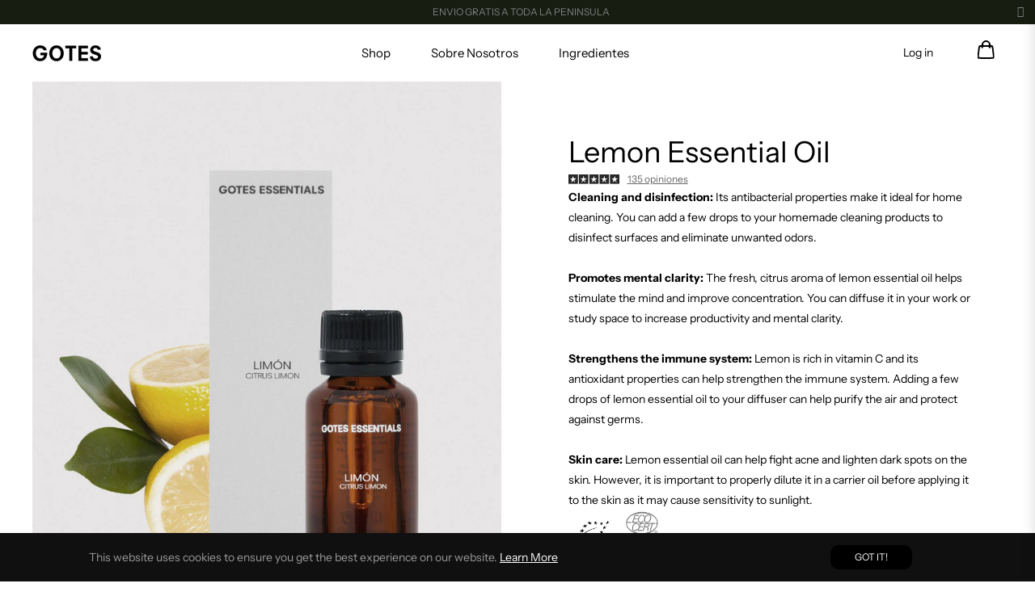

--- FILE ---
content_type: text/css
request_url: https://gotes.co/cdn/shop/t/28/assets/custom.css?v=83793217872672264611744207979
body_size: 1330
content:
@import"https://fonts.googleapis.com/css2?family=Newsreader:opsz,wght@6..72,300&display=swap";details summary::-webkit-details-marker{display:none!important}details summary{list-style-type:none}details summary::marker{display:none!important}.custom-section-title{font-size:14px}.p-tab2{margin:100px 0 80px}.prdtab-content .col-lg-5 .row{justify-content:flex-end}.producttabs__heading-wrapper{align-items:flex-end}.producttabs__heading-wrapper .col-lg-3{padding-left:0}.prdtab-content .col-lg-7{padding:0}.producttab-item__wrapper{padding:0;max-width:calc(50% - 15px)}.producttab-item__wrapper:nth-of-type(2n){padding-left:15px;max-width:calc(50% + 15px)}.product-card__info{margin-bottom:0;display:flex;justify-content:space-between;align-items:center;padding-bottom:10px}.reviews{display:flex;justify-content:flex-start;align-items:center;padding-top:0;padding-bottom:20px;gap:10px}.product-card__name{margin-bottom:0}.nav-tabs.nav-tabs-1 .nav-link,.nav-tabs.nav-tabs-1 .nav-link:hover,.nav-tabs.nav-tabs-1 .nav-link:focus{border:none!important}.nav-tabs.nav-tabs-1 .nav-link{text-transform:none;font-size:50px;line-height:47px}.nav-tabs.nav-tabs-1 .nav-item:last-of-type{padding-right:0}.producttabs__heading-wrapper .col-lg-9{padding-right:0}.productlist-item.slick-slide{padding:0;box-sizing:content-box;margin-left:10px}.productlist-slider{margin-left:-10px}.slick-arrow{background:#fff;border-radius:100%}.slick-prev,.slick-next{top:40%}.image-content__text-main{font-size:30px;line-height:30px}.image-content__text-main p{line-height:1.2}.image-content__text .subtop{font-size:14px;margin-bottom:20px!important}.collection-custom-block{display:flex;align-items:flex-start;justify-content:center;flex-direction:column;height:100%}.collection-custom-block img{width:37px;margin-bottom:20px}.collection-custom-block .custom-collection-description__description{margin-bottom:20px}.product-single .col-md-6{padding-left:0}.product-single__photo{margin-bottom:0}.product-single__meta .review{margin-bottom:30px}.js-qty{padding:8px 30px;border:1px solid rgba(0,0,0,.2);border-radius:30px;flex-shrink:0}#shopify-product-reviews{padding-left:var(--g-hgutter);padding-right:var(--g-hgutter);margin:0 auto!important;display:flex;width:100%}@media (min-width: 576px){#shopify-product-reviews{max-width:540px}}@media (min-width: 768px){#shopify-product-reviews{max-width:720px}}@media (min-width: 992px){#shopify-product-reviews{max-width:960px}}@media (min-width: 1300px){#shopify-product-reviews{max-width:1300px}}.spr-summary-actions-newreview{border-radius:30px!important;background:#739278!important;font-weight:500!important;font-family:var(--g-font-2)!important}.rich-text__text{margin:0 auto;width:fit-content}.blog-container .blog-container__inner{padding:0;margin-left:-20px;margin-right:-20px}.js-masonry .banner-theme .custom-heading-font,.js-masonry .banner-theme p{color:#fff}.newsletter-section__form{max-width:60%;margin:0 auto}.our-story__wrapper{align-items:stretch}.our-story__wrapper .share-story,.our-story__wrapper .share-story__image,.our-story__wrapper .share-story__image img{height:100%}.our-story__wrapper .share-story__image img{width:auto;object-fit:cover}.our-story__wrapper .story__image{height:70px;width:70px;flex:0 0 70px;padding:0;margin-right:28px}.story__image img{height:100%}.our-story__wrapper .story__name{font-size:30px}.our-story__wrapper .story__info{opacity:.5;margin-bottom:0}.our-story__wrapper .link_story li{border-bottom:1px solid rgba(0,0,0,.2);margin:0;padding:20px 0}.our-story__wrapper .link_story li:last-child{border-bottom:none}.custom-hero-slideshow__inner .slick-prev{left:40px}.custom-hero-slideshow__inner .slick-next{right:35px}.product-card__labels-wrapper{display:flex;position:absolute;top:10px;left:10px;gap:10px;flex-wrap:wrap;opacity:0;transition:opacity 0s ease-in-out}.product-card:hover .product-card__labels-wrapper{opacity:1}.product-card:hover .product-tag{opacity:0}.product-card__label{padding:2px 12px;border-radius:12px;background:#fff;color:#000;font-size:12px;z-index:2}@media (max-width: 768px){.product-card__labels-wrapper{top:10px;left:10px}.product-card__label{font-size:8px}}.collapse__related-products{display:flex;align-items:flex-start;justify-content:flex-start}.collapse__related-products .product-card__small:first-of-type{margin-right:15px}.product-card__small{display:flex;align-items:center;justify-content:center;flex-direction:column;text-align:center}.product-single__capacity{font-size:16px;font-family:var(--g-font-2);opacity:.7;margin-left:20px}@media (max-width: 768px){.big-text__text{font-size:50px!important;line-height:50px!important}.big-text__inner{width:80%}.big-text__text em:after{overflow:hidden}.prdtab-content .col-lg-7{height:50vh;margin-bottom:30px}.prdtab-content .col-lg-5 .row{justify-content:space-between}.producttabs__heading-wrapper .col-lg-9{padding-left:0}.nav-tabs.nav-tabs-1 li{padding:0}.nav-tabs.nav-tabs-1{justify-content:space-between;width:100%}.nav-tabs.nav-tabs-1 .nav-link{font-size:30px;padding:0}.banner-theme{height:50vh}.banner-theme img{height:100%;width:auto;object-fit:cover}.custom-hero-slideshow .slick-prev,.custom-hero-slideshow .slick-next,.bloglist-wrapper .slick-prev,.bloglist-wrapper .slick-next{display:none!important}.grid-banner{height:60vh}.grid-banner figcaption{left:0;width:100%;color:#fff;transform:translateY(-50%)}.grid-banner figcaption .h3{color:#fff}.grid-banner__outer{padding:0}.producttab-item__wrapper:nth-of-type(2n){padding-left:0}.producttab-item__wrapper{padding:0}.image-content__image-container{display:flex;flex-direction:column-reverse!important;margin-bottom:30px}.bloglist-item{padding:0}.social-icons{text-align:center}.custom-hero-slideshow__slide-wrapper{height:100vh}.row-header .header-bottom__right{display:none}.site-header__cart .js-toggle-cart{justify-content:flex-end}.row-header{display:grid;grid-template-columns:repeat(3,auto);width:100%}.custom-collection-banner__collection-title{font-size:50px}.category-heading .row{justify-content:space-between;align-items:flex-end}.product-single .col-md-6{padding-right:0}.product-form__item{width:100%}.newsletter-section__form{width:100%;max-width:100%}.custom-collection-banner__collection-title{font-size:50px!important}.grid__item-inner{margin-bottom:30px}}.site-nav__item-mega .site-nav__dropdown .nav-links a{padding-top:0!important}.image-content__image-wrapper video{position:absolute;top:0;left:0;right:0;width:100%;height:100%;object-fit:cover}.product-list{overflow:hidden}.text-with-dropdowns__summary{padding-right:20px}.text-with-dropdowns__summary h2,.text-with-dropdowns__summary h3{font-weight:300;font-size:27px!important;display:inline}.text-with-dropdowns__details-description h2{font-weight:600;letter-spacing:0;font-size:21px;margin-bottom:15px}.text-with-dropdowns__details-description h3{font-weight:600;letter-spacing:0;font-size:21px;margin-bottom:15px;margin-top:30px;line-height:1.5}body.template-collection .text-with-dropdowns{padding:50px 0;max-width:1500px;margin:0 auto}body.template-collection .text-with-dropdowns__inner>div:first-child h2,body.template-collection .text-with-dropdowns__inner>div:first-child h3{font-family:Newsreader,serif;font-weight:300;font-size:37px}body.template-collection .text-with-dropdowns__main-text{font-size:24px!important;line-height:1.3}body.template-product .text-with-dropdowns{padding:50px 0;max-width:900px;margin:0 auto}body.template-collection .text-with-dropdowns__inner,body.template-product .text-with-dropdowns__inner{flex-direction:column!important;grid-gap:50px}body.template-collection .text-with-dropdowns__inner div,body.template-product .text-with-dropdowns__inner div{width:100%!important}body.template-product .text-with-dropdowns__column-wrapper>details:first-child{display:none}.blog-main-card{display:block;text-decoration:none;color:inherit}.blog-main-card .image-wrapper{aspect-ratio:328 / 404;width:100%;overflow:hidden}.blog-main-card img{width:100%;height:100%;object-fit:cover;display:block}.blog-main-card .meta{margin-top:.75rem}.blog-main-card .date{font-size:11px;margin-bottom:.25rem;text-transform:uppercase;color:gray}.blog-main-card .title{font-size:16px;line-height:1.2}.blog-main-card .excerpt{margin-top:5px;font-size:12px;color:#444;overflow:hidden;display:-webkit-box;-webkit-line-clamp:2;-webkit-box-orient:vertical}.template-article .main-content,.template-page-about .main-content,.template-product .main-content{padding-top:0;padding-bottom:0}
/*# sourceMappingURL=/cdn/shop/t/28/assets/custom.css.map?v=83793217872672264611744207979 */


--- FILE ---
content_type: text/javascript
request_url: https://gotes.co/cdn/shop/t/28/assets/ingredients.js?v=57412161038636892841744035651
body_size: -314
content:
customElements.define("ingredients-section",class extends HTMLElement{constructor(){super(),this.navigationItems=this.querySelectorAll(".ingredients__navigation-item"),this.blockSections=this.querySelectorAll(".ingredients__block-wrapper"),console.log(this.navigationItems),this.navigationItems.forEach(item=>item.addEventListener("click",this.onItemClick.bind(this))),window.addEventListener("scroll",this.updateNavigation.bind(this))}onItemClick(event){console.log(event.target);const relatedItemId=event.target.dataset.relatedBlock,blockCurrentPosition=this.querySelector(`#${relatedItemId}`).getBoundingClientRect().top+window.scrollY;window.scrollTo({top:blockCurrentPosition-100,behavior:"smooth"})}updateNavigation(){this.blockSections.forEach(block=>{const blockId=block.id,blockCurrentPosition=block.getBoundingClientRect().top+window.scrollY-window.innerHeight/2;window.scrollY>blockCurrentPosition&&window.scrollY<blockCurrentPosition+300&&(this.navigationItems.forEach(item=>item.classList.remove("active")),this.querySelector(`[data-related-block="${blockId}"]`).classList.add("active"))})}});
//# sourceMappingURL=/cdn/shop/t/28/assets/ingredients.js.map?v=57412161038636892841744035651


--- FILE ---
content_type: image/svg+xml
request_url: https://gotes.co/cdn/shop/t/28/assets/ShoppingBag.svg?v=128917259934514537841744107950
body_size: -438
content:
<?xml version="1.0" standalone="no"?>
<!DOCTYPE svg PUBLIC "-//W3C//DTD SVG 20010904//EN"
 "http://www.w3.org/TR/2001/REC-SVG-20010904/DTD/svg10.dtd">
<svg version="1.0" xmlns="http://www.w3.org/2000/svg"
 width="60.000000pt" height="60.000000pt" viewBox="0 0 60.000000 60.000000"
 preserveAspectRatio="xMidYMid meet">

<g transform="translate(0.000000,60.000000) scale(0.100000,-0.100000)"
fill="#000000" stroke="none">
<path d="M214 526 c-21 -21 -34 -44 -34 -60 0 -22 -4 -26 -29 -26 -16 0 -33
-6 -39 -12 -17 -22 -44 -298 -31 -314 17 -20 391 -20 408 0 13 16 -14 292 -31
314 -6 6 -21 12 -34 12 -19 0 -24 5 -24 26 0 16 -13 39 -34 60 -28 28 -42 34
-76 34 -34 0 -48 -6 -76 -34z m128 -23 c10 -9 18 -27 18 -40 0 -22 -3 -23 -70
-23 -65 0 -70 1 -70 22 0 52 80 79 122 41z m-162 -123 c0 -11 7 -20 15 -20 8
0 15 9 15 20 0 18 7 20 74 20 65 0 74 -2 79 -20 3 -11 12 -20 21 -20 9 0 16 8
16 20 0 33 29 23 34 -12 6 -34 26 -207 26 -220 0 -5 -79 -8 -175 -8 -96 0
-175 3 -175 8 0 13 20 186 26 220 4 23 10 32 24 32 13 0 20 -7 20 -20z"/>
</g>
</svg>


--- FILE ---
content_type: text/javascript
request_url: https://gotes.co/cdn/shop/t/28/assets/custom_gotes.js?v=47724675405771425481744035640
body_size: -513
content:
document.addEventListener("DOMContentLoaded",function(){document.querySelectorAll(".accordion-header").forEach(function(header){header.addEventListener("click",function(){this.parentElement.classList.toggle("active")})})});
//# sourceMappingURL=/cdn/shop/t/28/assets/custom_gotes.js.map?v=47724675405771425481744035640
